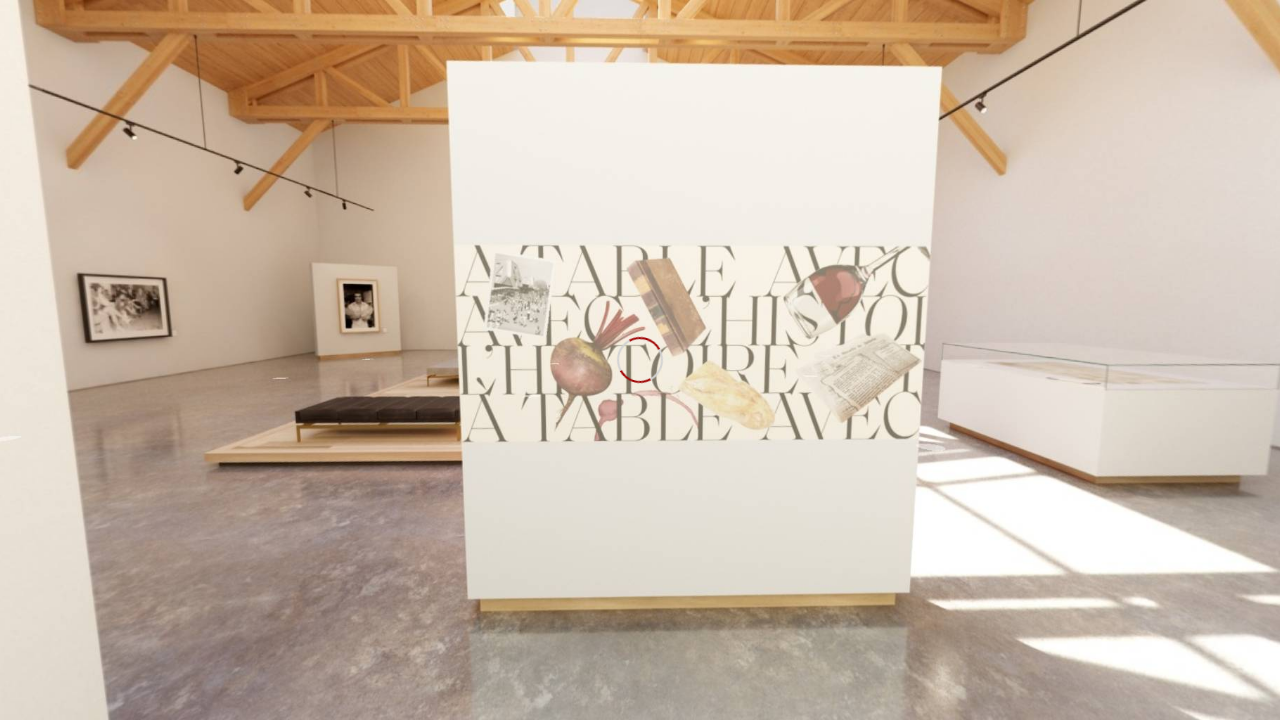

--- FILE ---
content_type: text/html; charset=utf-8
request_url: https://tour.metareal.com/apps/player?asset=9a416e1c-cb8b-48e0-8b99-d84a123f9b89
body_size: 9140
content:
<!--
    The Metareal Corporation (c) 2015-2023 Metareal Inc. All right reserved
-->

<!DOCTYPE html>

<html>
	<meta property="og:title" content="Explore with Metareal Stage"/><meta property="og:description" content=""/><meta property="og:type" content="website"/><meta property="og:url" content="https://tour.metareal.com/apps/player?asset=9a416e1c-cb8b-48e0-8b99-d84a123f9b89"/><meta property="og:site_name" content="Metareal"/><meta property="og:image" content="https://tour.metareal.com/view/asset/9a416e1c-cb8b-48e0-8b99-d84a123f9b89/res/loading-screen.jpeg"/><meta property="og:image:secure_url" content="https://tour.metareal.com/view/asset/9a416e1c-cb8b-48e0-8b99-d84a123f9b89/res/loading-screen.jpeg"/><meta property="og:image:type" content="image/jpeg"/><meta property="og:image:width" content="1200"/><meta property="og:image:height" content="630"/><meta name="twitter:card" content="photo"/><meta name="twitter:site" content="@metareal"/><meta name="twitter:title" content="Explore with Metareal Stage"/><meta name="twitter:description" content=""><meta name="twitter:image" content="https://tour.metareal.com/view/asset/9a416e1c-cb8b-48e0-8b99-d84a123f9b89/res/loading-screen.jpeg"/><meta name="twitter:image:width" content="1200"/><meta name="twitter:image:height" content="630"/><meta name="twitter:url" content="https://tour.metareal.com/apps/player?asset=9a416e1c-cb8b-48e0-8b99-d84a123f9b89"/>

<!--
.##.....##.####.########..########..##.......########.##......##....###....########..########
.###...###..##..##.....##.##.....##.##.......##.......##..##..##...##.##...##.....##.##......
.####.####..##..##.....##.##.....##.##.......##.......##..##..##..##...##..##.....##.##......
.##.###.##..##..##.....##.##.....##.##.......######...##..##..##.##.....##.########..######..
.##.....##..##..##.....##.##.....##.##.......##.......##..##..##.#########.##...##...##......
.##.....##..##..##.....##.##.....##.##.......##.......##..##..##.##.....##.##....##..##......
.##.....##.####.########..########..########.########..###..###..##.....##.##.....##.########
-->

		<script>window.module = window.module || {};</script>
		<link href='https://fonts.googleapis.com/css?family=Lato:300,700' rel='stylesheet' type='text/css'>
		<link rel="stylesheet" type="text/css" href="/apps/player/style.css">
	</head>

	<body>

		<script src="/apps/lib/node_modules/jquery/dist/jquery.min.js"></script>
		<script src="/apps/lib/node_modules/three/build/three.min.js?version=0.135.0"></script>
		<script src="/apps/lib/node_modules/three/examples/js/deprecated/Geometry.js"></script>
		<script src="/apps/lib/node_modules/async/dist/async.min.js"></script>
		<script src="/apps/lib/node_modules/uuidjs/dist/uuid.core.js"></script>
		<script src="/apps/lib/node_modules/webxr-polyfill/build/webxr-polyfill.min.js"></script>
		<script src="/apps/lib/external/DeviceOrientationControls.js"></script>
		<script src="/apps/lib/node_modules/stats-js/build/stats.min.js"></script>
		<script src="/apps/lib/node_modules/svg.js/dist/svg.min.js"></script>
		<script src="/apps/lib/node_modules/html2canvas/dist/html2canvas.min.js"></script>
		<script src="/apps/lib/v1.14/analytics.js"></script>
		<script src="/apps/lib/v1.14/metareal.js"></script>
        <script src="/apps/lib/v1.14/metarealThree.js"></script>
		<script src="/apps/lib/v1.14/devices.js"></script>
        <script src="/apps/lib/v1.14/stagedroid.js"></script>
        <script src="/apps/lib/v1.14/loaders.js"></script>
		<script src="/apps/lib/v1.14/manipulators.js"></script>
		<script src="/apps/lib/v1.14/picker.js"></script>
		<script src="/apps/lib/v1.14/widgets.js"></script>
		<script src="/apps/lib/v1.14/geometry.js"></script>
		<script src="/apps/lib/v1.14/HDRTextureLoader.js"></script>
		<script src="/apps/lib/v1.14/Encodings.js"></script>
		<script src="/apps/lib/v1.14/RGBELoader.js"></script>
		<script src="/apps/lib/v1.14/triangulate.js"></script>
		<script src="/apps/lib/v1.14/floorplandrawing.js"></script>
		<script src="/apps/lib/v1.14/updatableTexture.js"></script>
		<script src="/apps/lib/v1.14/fastUpdatableTexture.js"></script>
		<script src="/apps/player/v1.14/app.js"></script>
		<script src="/apps/player/patch.js"></script>
		<script src="/apps/player/v1.14/notes.js"></script>
		<script src="/apps/player/sdk.js"></script>

<!--
.##.....##....###....####.##....##....########..####.##.....##
.###...###...##.##....##..###...##....##.....##..##..##.....##
.####.####..##...##...##..####..##....##.....##..##..##.....##
.##.###.##.##.....##..##..##.##.##....##.....##..##..##.....##
.##.....##.#########..##..##..####....##.....##..##...##...##.
.##.....##.##.....##..##..##...###....##.....##..##....##.##..
.##.....##.##.....##.####.##....##....########..####....###...
-->
		<meta name="viewport" content="width=device-width, height=device-height, initial-scale=1, viewport-fit=cover">
		<div id="app-main" tabindex="0" class="mr-fullpage player">
		</div>
		<div id="loading-screen" class="mr-fullpage player"></div>
		<div id="player-title">
			<div id="player-title-top">
				<p id="player-title-info"></p>
			</div>
			<div id="player-title-bottom">
				<p id="player-title-location"></p>
			</div>
			<div id="player-title-right">
				<div id="player-title-logo">
					<img id="player-title-logo-img" class="mr-player-logo"></img>
				</div>
			</div>
		</div>
		<div id="player-showcase-play">
			<div id="player-play"></div>
		</div>
		<div id="tour-access-token">
			<p id="enter-access-token">Please enter the password</p>
			<button id="close-tour-access-token-confirm">
				<img class="mr-close"></img>
			</button>
			<div class="access-token-container">
				<input type="text" id="access-token-input"/>
			</div>
			<div class="access-token-bottom">
				<table class="access-token-bottom-table">
					<tr>
						<td><button id="confirm-access-token" class="access-token-button">Confirm</button></td>
						<td><button id="cancel-access-token" class="access-token-button">Cancel</button></td>
					</tr>
				</table>
			</div>
		</div>
		<div class="show-hand-mouse-interactive-vr-overlay">
			<div class="show-hand-mouse-interactive-vr">
				<div class="interactive-vr-title">This is an interactive virtual tour...</div>
				<div class="interactive-vr-icon-section">
					<div class="interactive-click-tap-drag" id="interactive-click-tap"></div>
					<div class="interactive-click-tap-drag" id="interactive-drag"></div>
				</div>
				<div class="interactive-vr-section-subtitle">
					<div class="interactive-click-tap-drag-subtitle" id="interactive-click-tap-subtitle">Click or tap to explore</div>
					<div class="interactive-click-tap-drag-subtitle" id="interactive-drag-subtitle">Drag to look around</div>
				</div>
				<div class="interactive-vr-bottom">
					<button id="close-interactive-vr">OK</button>
				</div>
			</div>
		</div>
		<div id="notes-manager" class="notes-modal">
			<div id="notes-manager-header">
				<h2 id="notes-manager-title">Notes Manager</h2>
			</div>
			<button id="close-note-session" class="close-note-modal">
				<img class="mr-minimize"></img>
			</button>
			<div id="notes-manager-buttons">
				<button id="delete-note-session" class="notes-manager-header-element notes-manager-button">Delete all</button>
				<button id="create-note-comment" class="notes-manager-button"></button>
				<button id="create-note-measure" class="notes-manager-button"></button>
			</div>
			<div id="notes-manager-content">
				<table id="table-note-comment"></table>
			</div>
			<div class="notes-manager-instructions">
				<p id="instruction-notes-measure" class="instruction-notes">
					Click on the tour, and then drag that anchor point to place a measurement.
				</p>
				<p id="instruction-notes-comment" class="instruction-notes">
					Click on the tour to place a comment.
				</p>
			</div>
			<div id="notes-manager-share-note-session" class="notes-manager-bottom-vertical-line">
				<table class="notes-manager-bottom-table">
					<tr>
						<td><button id="share-note-session" class="notes-manager-bottom-element notes-manager-button">Share for viewing</button></td>
						<td><button id="share-note-session-edit" class="notes-manager-bottom-element notes-manager-button">Share for editing</button></td>
					</tr>
				</table>
			</div>
		</div>
		<div id="confirm-delete-note-session" class="notes-modal">
			<p>Do you confirm to delete this note session?</p>
			<button id="close-confirm" class="close-note-modal">
				<img class="mr-close"></img>
			</button>
			<div class="notes-manager-bottom">
				<table class="notes-manager-bottom-table">
					<tr>
						<td><button id="confirm-delete" class="notes-manager-bottom-element notes-manager-button">Confirm</button></td>
						<td><button id="cancel-delete" class="notes-manager-bottom-element notes-manager-button">Cancel</button></td>
					</tr>
				</table>
			</div>
		</div>
		<div class="tooltip" id="player-create-notesession">
			<button id="btn-create-notesession"></button>
			<span class="tooltiptext">Create note session</span>
		</div>
		
		<div id="errors-display"></div>
		<div id="mainpage-spinner"></div>
	</body>
</html>

--- FILE ---
content_type: application/javascript; charset=UTF-8
request_url: https://tour.metareal.com/apps/lib/v1.14/picker.js
body_size: 3134
content:
/* !
The Metareal Corporation (c) 2015-2025 Metareal Inc. All right reserved
*/

// =============================================================================
// Raster Picking
// =============================================================================
Metareal.Picker = function( context, targetElement ) {
	this.width = 0;
	this.height = 0;
	this.targetElement = targetElement;

	function getclientX( event ) {
		return event.clientX - $( targetElement ).offset().left + $( window ).scrollLeft();
	}

	function getclientY( event ) {
		return event.clientY - $( targetElement ).offset().top + $( window ).scrollTop();
	}

	this.updateSize = function() {
		var width = this.targetElement.clientWidth;
		var height = this.targetElement.clientHeight;

		if ( this.width !== width && this.height !== height ) {
			this.renderTarget = new THREE.WebGLRenderTarget( width, height );
			this.renderTarget.texture.minFilter = THREE.LinearFilter;
			this.renderTarget.texture.generateMipmap = false;
			this.width = width;
			this.height = height;
		}
	};

	this.preRender = function( context ) {
		context.picking = true;

		Metareal.pickrenderer.setViewport( 0, 0, this.width, this.height );

		Metareal.pickrenderer.setClearColor( 0x0000000 );
		Metareal.pickrenderer.clear();
	};

	this.render = function( camera, scene ) {
		Metareal.pickrenderer.setRenderTarget( this.renderTarget );
		Metareal.pickrenderer.render( scene, camera );
		Metareal.pickrenderer.setRenderTarget( null );
	};

	this.postRender = function( context ) {
		context.picking = false;
	};

	this.pick = function( x, y ) {
		var pixelBuffer = new Uint8Array( 4 );

		y = this.height - y;
		Metareal.pickrenderer.readRenderTargetPixels(
			this.renderTarget, x, y, 1, 1, pixelBuffer 
		);
		var id = pixelBuffer[ 0 ] << 16 | pixelBuffer[ 1 ] << 8 | pixelBuffer[ 2 ] ;
		return id;
	};

	this.pickWithEvent = function( event ) {
		var pixelBuffer = new Uint8Array( 4 );

		var x = getclientX( event );
		var y = getclientY( event );

		y = this.height - y;
		Metareal.pickrenderer.readRenderTargetPixels(
			this.renderTarget, x, y, 1, 1, pixelBuffer 
		);
		var id = pixelBuffer[ 0 ] << 16 | pixelBuffer[ 1 ] << 8 | pixelBuffer[ 2 ] ;
		return id;
	};

	this.debug = function( x, y ) {

		// fix so it works wiht the overlay canvas
		var pixelBuffer = new Uint8Array( this.width * this.height * 4 );

		var context = Metareal.overlayCanvas.getContext( "2d" );
		context.clearRect( 0, 0, this.width, this.height );

		var width = this.width;
		var height = this.height;

		var cursorPos = 4 * ( x + y * width );

		var image = context.createImageData( width, height );

		Metareal.pickrenderer.readRenderTargetPixels(
			this.renderTarget, 0, 0, this.width, this.height, pixelBuffer 
		);

		var size = image.data.length;

		for ( var loop = 0; loop < size; loop++ ) {
			image.data[ loop ] = pixelBuffer[ loop ];
		}

		image.data[ cursorPos + 0 ] = 255;
		image.data[ cursorPos + 1 ] = 255;
		image.data[ cursorPos + 2 ] = 255;
		image.data[ cursorPos + 3 ] = 255;

		context.putImageData( image, context.canvas.width - width, 0 );
	};

	this.updateSize();
};


--- FILE ---
content_type: application/javascript; charset=UTF-8
request_url: https://tour.metareal.com/apps/lib/v1.14/manipulators.js
body_size: 57644
content:
/* !
The Metareal Corporation (c) 2015-2025 Metareal Inc. All right reserved
*/

// =============================================================================
// Manipulators
// =============================================================================

Metareal.ManipulatorHub = function( targetElement ) {

	this.targetElement = $( targetElement );
	this.manipulators = [ ];
	this.currentManipulator = null;
	this.clientX = this.clientY = 0;
	this.scaling = false;
	this.captureXRControllers = false;
	this.mute = false;

	this.emulatedHKey = false;

	let manipulatorHub = this;

	setInterval( () => {

		// Gamepad
		manipulatorHub.gamepads = navigator.getGamepads();

		// mouse up/down emulation
		for ( let gamepad of manipulatorHub.gamepads ) {

			if ( gamepad ) {

				if ( gamepad.id.includes( "Gear VR" ) ) {
					gamepad.buttons.forEach( function( gamepadButton, buttonIndex ) {
						if ( gamepadButton.pressed || gamepadButton.touched ) {

							// Handle tap
							let event = {
								clientX: manipulatorHub.targetElement.innerWidth() / 2,
								clientY: manipulatorHub.targetElement.innerHeight() / 2,
								stopPropagation: () => {},
								preventDefault: () => {},
								data: manipulatorHub
							};
							manipulatorHub.mousedown( event );
							manipulatorHub.mouseup( event );
						}
					} );
				} else {
					let buttonState;

					if ( manipulatorHub.emulatedMouseButton === undefined ) {
						manipulatorHub.emulatedMouseButton = false;
					}

					// Only trigger on the index finger on the trigger button (button 1) for Oculus Quest (Oculus Touch)
					// Other controllers will trigger the touchpad (button 0) or the trigger button (button 1)
					if ( gamepad.id.includes( "Oculus Touch" ) ) {
						buttonState = gamepad.buttons[ 1 ]?.pressed;

						// fix bizarre flip flop bug
						if ( !buttonState && manipulatorHub.previousButtonState ) {
							manipulatorHub.previousButtonState = buttonState;
							buttonState = true;
						} else {
							manipulatorHub.previousButtonState = buttonState;
						}

					} else {
						buttonState = gamepad.buttons[ 0 ]?.pressed || gamepad.buttons[ 1 ]?.pressed;
					}

					if ( manipulatorHub.emulatedMouseButton !== buttonState ) {
						manipulatorHub.emulatedMouseButton = buttonState;

						let event = {
							clientX: manipulatorHub.targetElement.innerWidth() / 2,
							clientY: manipulatorHub.targetElement.innerHeight() / 2,
							stopPropagation: () => {},
							preventDefault: () => {},
							data: manipulatorHub
						};

						if ( manipulatorHub.emulatedMouseButton ) {
							manipulatorHub.mousedown( event );
						} else {
							manipulatorHub.mouseup( event );
						}
					}
				}
			}
		}

		// WebXR gamepads

		if ( Metareal.webxrLeftHand ) {
			Metareal.webxrLeftHand.visible = false;
			if ( !Metareal.webxrLeftHand.previousOrientation ) {
				Metareal.webxrLeftHand.previousOrientation = new THREE.Quaternion();
				Metareal.webxrLeftHand.hideCount = 0;
			}
		}
		if ( Metareal.webxrRightHand ) {
			Metareal.webxrRightHand.visible = false;
			if ( !Metareal.webxrRightHand.previousOrientation ) {
				Metareal.webxrRightHand.previousOrientation = new THREE.Quaternion();
				Metareal.webxrRightHand.hideCount = 0;
			}
		}
		if ( Metareal.webxrSession ) {

			let triggerState = false;
			let backToNoVRState = false;
			let hudState = false;
			let arrowKeys = {
				up: false,
				down: false,
				left: false,
				right: false,
				keyCode: -1,
				keyDown: false
			};

			let sources = Metareal.webxrSession.inputSources;

			let leftIndex = -1;
			let rightIndex = -1;
			let epsilon = 0.9999999999;

			for ( let i = 0; i < sources.length; ++i ) {
				if ( sources[ i ].handedness === "left" ) {
					leftIndex = i;
				} else if ( sources[ i ].handedness === "right" ) {
					rightIndex = i;
				} else if ( sources[ i ].handedness === "none" ) {
					leftIndex = i;
				}
			}

			if ( sources.length >= 1 ) {
				if ( Metareal.webxrRightHand && rightIndex >= 0 &&
					Metareal.webxrInputSourcePoses[ rightIndex ] ) {

					Metareal.webxrRightHand.pose = Metareal.webxrInputSourcePoses[ rightIndex ];
					Metareal.webxrRightHand.position.set( Metareal.webxrRightHand.pose.transform.position.x, Metareal.webxrRightHand.pose.transform.position.y, Metareal.webxrRightHand.pose.transform.position.z );

					Metareal.webxrRightHand.quaternion.set( Metareal.webxrRightHand.pose.transform.orientation.x, Metareal.webxrRightHand.pose.transform.orientation.y, Metareal.webxrRightHand.pose.transform.orientation.z, Metareal.webxrRightHand.pose.transform.orientation.w );


					let delta = Metareal.webxrRightHand.quaternion.dot( Metareal.webxrRightHand.previousOrientation );

					if ( delta < epsilon && delta > 0.9 ) {
						Metareal.webxrRightHand.hideCount = 0;
					} else {
						Metareal.webxrRightHand.hideCount++;
					}

					if ( Metareal.webxrRightHand.hideCount < 5 ) {
						Metareal.webxrRightHand.visible = true;
					}

					Metareal.webxrRightHand.previousOrientation =
						Metareal.webxrRightHand.quaternion.clone();
				}
			}

			if ( sources.length >= 2 ) {
				if ( Metareal.webxrLeftHand && leftIndex >= 0 &&
					Metareal.webxrInputSourcePoses[ leftIndex ] ) {
					Metareal.webxrLeftHand.position.set( -0.1, 1, 0 );

					Metareal.webxrLeftHand.pose = Metareal.webxrInputSourcePoses[ leftIndex ];
					Metareal.webxrLeftHand.position.set( Metareal.webxrLeftHand.pose.transform.position.x, Metareal.webxrLeftHand.pose.transform.position.y, Metareal.webxrLeftHand.pose.transform.position.z );

					Metareal.webxrLeftHand.quaternion.set( Metareal.webxrLeftHand.pose.transform.orientation.x, Metareal.webxrLeftHand.pose.transform.orientation.y, Metareal.webxrLeftHand.pose.transform.orientation.z, Metareal.webxrLeftHand.pose.transform.orientation.w );

					let delta = Metareal.webxrLeftHand.quaternion.dot( Metareal.webxrLeftHand.previousOrientation );

					if ( delta < epsilon && delta > 0.9 ) {
						Metareal.webxrLeftHand.hideCount = 0;
					} else {
						Metareal.webxrLeftHand.hideCount++;
					}

					if ( Metareal.webxrLeftHand.hideCount < 5 ) {
						Metareal.webxrLeftHand.visible = true;
					}

					Metareal.webxrLeftHand.previousOrientation =
						Metareal.webxrLeftHand.quaternion.clone();
				}
			}

			for ( let source of sources ) {

				let gamepad = source.gamepad;

				if ( gamepad ) {

					// special case for oculus go, which only have 3 buttons
					if ( source.profiles[ 0 ] === "oculus-go" ) {

						// triggered button (0) on index finger or primary touchpad (2)
						// back button (1)
						triggerState |= gamepad.buttons[ 0 ]?.pressed;
						hudState |= gamepad.buttons[ 2 ]?.pressed;
						backToNoVRState |= gamepad.buttons[ 1 ];
					} else {

						// oculus quest
						triggerState |= gamepad.buttons[ 0 ]?.pressed;
						backToNoVRState |= gamepad.buttons[ 4 ]?.pressed;
						hudState |= gamepad.buttons[ 5 ]?.pressed;
					}

					if ( gamepad.axes[ 2 ] > 0.75 ) {
						arrowKeys.right = true;
						arrowKeys.keyDown = true;
						arrowKeys.keyCode = 39;
					} else if ( gamepad.axes[ 2 ] < -0.75 ) {
						arrowKeys.left = true;
						arrowKeys.keyDown = true;
						arrowKeys.keyCode = 37;
					}

					if ( gamepad.axes[ 3 ] > 0.75 ) {
						arrowKeys.down = true;
						arrowKeys.keyDown = true;
						arrowKeys.keyCode = 40;
					} else if ( gamepad.axes[ 3 ] < -0.75 ) {
						arrowKeys.up = true;
						arrowKeys.keyDown = true;
						arrowKeys.keyCode = 38;
					}

					for ( let index in gamepad.buttons ) {
						if ( gamepad.buttons[ index ]?.pressed ) {
							console.log( index );
						}
					}
				}
			}

			if ( Metareal.webxrSession.touchstart ) {
				triggerState = true;
				manipulatorHub.emulatedMouseButton = false;
				Metareal.webxrSession.touchstart = false;
			}

			if ( triggerState ) {
				if ( manipulatorHub.emulatedMouseButton === undefined ) {
					manipulatorHub.emulatedMouseButton = true;
				}
			}

			if ( arrowKeys.keyDown ) {
				if ( manipulatorHub.emulatedArrowKeys === undefined ) {
					manipulatorHub.emulatedArrowKeys = true;
				}
			}

			if ( backToNoVRState ) {
				Metareal.stopVR( appContext );
			}

			if ( manipulatorHub.emulatedArrowKeys !== undefined &&
				manipulatorHub.emulatedArrowKeys !== arrowKeys.keyDown ) {
				manipulatorHub.emulatedArrowKeys = arrowKeys.keyDown;

				let event = {
					stopPropagation: () => {},
					preventDefault: () => {},
					data: manipulatorHub
				};

				if ( manipulatorHub.emulatedArrowKeys ) {
					manipulatorHub.emulatedArrowKeysKeyCode = arrowKeys.keyCode;
					event.keyCode = manipulatorHub.emulatedArrowKeysKeyCode;
					event.emulatedFromVR = true;
					manipulatorHub.keydown( event );

				} else {
					event.keyCode = manipulatorHub.emulatedArrowKeysKeyCode;
					event.emulatedFromVR = true;
					manipulatorHub.keyup( event );
				}
			}

			if ( manipulatorHub.emulatedMouseButton !== undefined &&
				manipulatorHub.emulatedMouseButton !== triggerState ) {
				manipulatorHub.emulatedMouseButton = triggerState;

				let event = {
					clientX: manipulatorHub.targetElement.innerWidth() / 2,
					clientY: manipulatorHub.targetElement.innerHeight() / 2,
					stopPropagation: () => {},
					preventDefault: () => {},
					data: manipulatorHub
				};

				if ( manipulatorHub.emulatedMouseButton ) {
					manipulatorHub.mousedown( event );
				} else {
					manipulatorHub.mouseup( event );
				}
			}

			if ( manipulatorHub.emulatedHKey !== undefined &&
				manipulatorHub.emulatedHKey !== hudState ) {
				manipulatorHub.emulatedHKey = hudState;

				let event = {
					stopPropagation: () => {},
					preventDefault: () => {},
					data: manipulatorHub,
					keyCode: 72
				};

				if ( manipulatorHub.emulatedHKey ) {
					manipulatorHub.keydown( event );
				} else {
					manipulatorHub.keyup( event );
				}
			}
		}

	}, 1000 / 60 );

	this.updateWindow = function() {
		Metareal.requestRender();
	};

	this.pinchstart = function( event ) {
		if ( manipulatorHub.mute ) {
			return;
		}
		$( targetElement ).focus( );
		event.stopPropagation( );
		event.preventDefault( );

		for ( let loop in event.data.manipulators ) {
			if ( event.data.manipulators[ loop ].qualify( event.originalEvent.touches[ 0 ] ) ) {
				event.data.currentManipulator = event.data.manipulators[ loop ];
				break;
			}
		}

		if ( event.data.currentManipulator !== null &&
			event.data.currentManipulator.pinchstart !== undefined ) {
			event.data.currentManipulator.pinchstart( event );
			event.data.updateWindow();
		}
		if ( event.data.currentManipulator !== null &&
			event.data.currentManipulator.registerCameraManipulator !== undefined &&
			event.data.currentManipulator.registerCameraManipulator.pinchstart !== undefined ) {
			event.data.currentManipulator.registerCameraManipulator.pinchstart( event );
			event.data.updateWindow();
		}
	};

	this.pinchmove = function( event ) {
		if ( manipulatorHub.mute ) {
			return;
		}
		event.stopPropagation( );
		event.preventDefault( );

		for ( let loop in event.data.manipulators ) {
			if ( event.data.manipulators[ loop ].continuousmousemove !== undefined ) {
				event.data.manipulators[ loop ].continuousmousemove( event.originalEvent.touches[ 0 ] );
			}
		}

		if ( event.data.currentManipulator !== null &&
			event.data.currentManipulator.pinchmove !== undefined ) {
			event.data.currentManipulator.pinchmove( event );
			event.data.updateWindow();
		}
		if ( event.data.currentManipulator !== null &&
			event.data.currentManipulator.registerCameraManipulator !== undefined &&
			event.data.currentManipulator.registerCameraManipulator.pinchmove !== undefined ) {
			event.data.currentManipulator.registerCameraManipulator.pinchmove( event );
			event.data.updateWindow();
		}

		event.data.clientX = event.clientX;
		event.data.clientY = event.clientY;
		event.data.offsetX = event.offsetX;
		event.data.offsetY = event.offsetY;
	};

	this.pinchend = function( event ) {
		if ( manipulatorHub.mute ) {
			return;
		}
		event.stopPropagation( );
		event.preventDefault( );

		if ( event.data.currentManipulator !== null &&
			event.data.currentManipulator.pinchend !== undefined ) {
			event.data.currentManipulator.pinchend( event );
			event.data.updateWindow();
		}
		if ( event.data.currentManipulator !== null &&
			event.data.currentManipulator.registerCameraManipulator !== undefined &&
			event.data.currentManipulator.registerCameraManipulator.pinchend !== undefined ) {
			event.data.currentManipulator.registerCameraManipulator.pinchend( event );
			event.data.updateWindow();
		}
		let retainManipulation = false;
		if ( event.data.currentManipulator !== null ) {
			retainManipulation = event.data.currentManipulator.retainManipulation;
		}

		if ( !retainManipulation ) {
			for ( var loop in event.data.manipulators ) {
				event.data.manipulators[ loop ].endInteraction( event.originalEvent.changedTouches[ 0 ] );
			}
			event.data.currentManipulator = null;
		}
	};

	this.touchstart = function( event ) {
		if ( manipulatorHub.mute ) {
			return;
		}
		$( targetElement ).focus( );
		event.stopPropagation( );
		event.preventDefault( );

		for ( let loop in event.data.manipulators ) {
			if ( event.data.manipulators[ loop ].qualify( event.originalEvent.touches[ 0 ] ) ) {
				event.data.currentManipulator = event.data.manipulators[ loop ];
				break;
			}
		}

		this.lastTouch = null;

		if ( event.touches.length === 1 ) {
			this.lastTouch = {
				clientX: event.touches[ 0 ].clientX,
				clientY: event.touches[ 0 ].clientY
			};
		}

		if ( event.data.currentManipulator !== null &&
			event.data.currentManipulator.touchstart !== undefined ) {
			event.data.currentManipulator.scaling = true;
			event.data.currentManipulator.touchstart( event );
			event.data.updateWindow();
		} else if ( event.data.currentManipulator !== null &&
			event.data.currentManipulator.mousedown !== undefined ) {
			event.data.currentManipulator.scaling = true;
			event.data.currentManipulator.mousedown( event.originalEvent.touches[ 0 ] );
			event.data.updateWindow();
		}

		if ( event.data.currentManipulator !== null &&
			event.data.currentManipulator.pinchstart !== undefined &&
			event.originalEvent.touches.length === 2 ) {
			event.data.currentManipulator.scaling = true;
			event.data.currentManipulator.pinchstart( event );
		}
		if ( event.data.currentManipulator !== null &&
			event.data.currentManipulator.registerCameraManipulator !== undefined &&
			event.data.currentManipulator.registerCameraManipulator.pinchstart !== undefined &&
			event.originalEvent.touches.length === 2 ) {
			event.data.currentManipulator.registerCameraManipulator.scaling = true;
			event.data.currentManipulator.registerCameraManipulator.pinchstart( event );
		}
	};

	this.touchmove = function( event ) {
		if ( manipulatorHub.mute ) {
			return;
		}
		event.stopPropagation( );
		event.preventDefault( );


		if ( event.touches.length === 1 && this.lastTouch ) {

			// Relative to the screen width
			let dX = Math.abs( ( event.touches[ 0 ].clientX - this.lastTouch.clientX ) / window.innerWidth );
			let dY = Math.abs( ( event.touches[ 0 ].clientY - this.lastTouch.clientY ) / window.innerHeight );

			// If moving is small ignore the touchMove event
			if ( dX < 0.01 && dY < 0.01 ) { // moves smaller than 1% of the touch screen are discarded
				return;
			}
		}


		for ( let loop in event.data.manipulators ) {
			if ( event.data.manipulators[ loop ].continuousmousemove !== undefined ) {
				event.data.manipulators[ loop ].continuousmousemove( event.originalEvent.touches[ 0 ] );
			}
		}

		if ( event.data.currentManipulator !== null &&
			event.data.currentManipulator.touchmove !== undefined &&
			event.data.currentManipulator.scaling ) {
			event.data.currentManipulator.touchmove( event );
			event.data.updateWindow();
		} else if ( event.data.currentManipulator !== null &&
			event.data.currentManipulator.mousemove !== undefined &&
			event.data.currentManipulator.scaling ) {
			event.data.currentManipulator.mousemove( event.originalEvent.touches[ 0 ] );
			event.data.updateWindow();
		}

		if ( event.data.currentManipulator !== null &&
			event.data.currentManipulator.pinchmove !== undefined &&
			event.originalEvent.touches.length === 2 &&
			event.data.currentManipulator.scaling ) {
			event.data.currentManipulator.pinchmove( event );
		}

		if ( event.data.currentManipulator !== null &&
			event.data.currentManipulator.registerCameraManipulator !== undefined &&
			event.data.currentManipulator.registerCameraManipulator.pinchmove !== undefined &&
			event.originalEvent.touches.length === 2 &&
			event.data.currentManipulator.registerCameraManipulator.scaling ) {
			event.data.currentManipulator.registerCameraManipulator.pinchmove( event );
		}

		event.data.clientX = event.clientX;
		event.data.clientY = event.clientY;
		event.data.offsetX = event.offsetX;
		event.data.offsetY = event.offsetY;
	};

	this.touchend = function( event ) {
		if ( manipulatorHub.mute ) {
			return;
		}
		event.stopPropagation( );
		event.preventDefault( );

		if ( event.data.currentManipulator !== null &&
			event.data.currentManipulator.touchend !== undefined &&
			event.data.currentManipulator.scaling ) {
			event.data.currentManipulator.scaling = false;
			event.data.currentManipulator.touchend( event );
			event.data.updateWindow();
		} else if ( event.data.currentManipulator !== null &&
			event.data.currentManipulator.mouseup !== undefined &&
			event.data.currentManipulator.scaling ) {
			event.data.currentManipulator.scaling = false;
			event.data.currentManipulator.mouseup( event.originalEvent.changedTouches[ 0 ] );
			event.data.updateWindow();
		}
		if ( event.data.currentManipulator !== null &&
			event.data.currentManipulator.pinchend !== undefined &&
			event.originalEvent.touches.length === 2 &&
			event.data.currentManipulator.scaling ) {
			event.data.currentManipulator.scaling = false;
			event.data.currentManipulator.pinchend( event );
		}
		if ( event.data.currentManipulator !== null &&
			event.data.currentManipulator.registerCameraManipulator !== undefined &&
			event.data.currentManipulator.registerCameraManipulator.pinchend !== undefined &&
			event.originalEvent.touches.length === 2 &&
			event.data.currentManipulator.registerCameraManipulator.scaling ) {
			event.data.currentManipulator.registerCameraManipulator.scaling = false;
			event.data.currentManipulator.registerCameraManipulator.pinchend( event );
		}

		let retainManipulation = false;
		if ( event.data.currentManipulator !== null ) {
			retainManipulation = event.data.currentManipulator.retainManipulation;
		}

		if ( !retainManipulation ) {
			for ( var loop in event.data.manipulators ) {
				event.data.manipulators[ loop ].endInteraction( event.originalEvent.changedTouches[ 0 ] );
			}
			event.data.currentManipulator = null;
		}
	};

	this.mousedown = function( event ) {
		if ( manipulatorHub.mute ) {
			return;
		}
		$( targetElement ).focus( );
		event.stopPropagation( );
		event.preventDefault( );

		for ( var loop in event.data.manipulators ) {
			if ( event.data.manipulators[ loop ].qualify( event ) ) {
				event.data.currentManipulator = event.data.manipulators[ loop ];
				break;
			}
		}
		if ( event.data.currentManipulator !== null &&
			event.data.currentManipulator.mousedown !== undefined ) {
			event.data.currentManipulator.mousedown( event );
			event.data.updateWindow();
		}
	};

	this.mouseup = function( event ) {
		if ( manipulatorHub.mute ) {
			return;
		}

		event.stopPropagation( );
		event.preventDefault( );
		if ( event.data.currentManipulator !== null &&
			event.data.currentManipulator.mouseup !== undefined ) {
			event.data.currentManipulator.mouseup( event );
			event.data.updateWindow();
		}
		var retainManipulation = false;
		if ( event.data.currentManipulator !== null ) {
			retainManipulation = event.data.currentManipulator.retainManipulation;
		}

		if ( !retainManipulation ) {
			for ( var loop in event.data.manipulators ) {
				event.data.manipulators[ loop ].endInteraction( event );
			}
			event.data.currentManipulator = null;
		}
	};

	this.mouseleave = function( event ) {
		if ( manipulatorHub.mute ) {
			return;
		}
		event.stopPropagation( );
		event.preventDefault( );

		// if both of those values are null its because its a false mouse leave (chrome bug)
		// if ( event.relatedTarget || event.toElement ) {

		if ( event.data.currentManipulator !== null &&
			event.data.currentManipulator.mouseleave !== undefined ) {
			event.data.currentManipulator.mouseleave( event );
			event.data.updateWindow();
			for ( let loop in event.data.manipulators ) {
				event.data.manipulators[ loop ].endInteraction( event );
			}
		}

		event.data.currentManipulator = null;
	};

	this.mousemove = function( event ) {
		if ( manipulatorHub.mute ) {
			return;
		}
		event.stopPropagation( );
		event.preventDefault( );

		for ( var loop in event.data.manipulators ) {
			if ( event.data.manipulators[ loop ].continuousmousemove !== undefined ) {
				event.data.manipulators[ loop ].continuousmousemove( event );
			}
		}

		if ( event.data.currentManipulator !== null &&
			event.data.currentManipulator.mousemove !== undefined ) {
			event.data.currentManipulator.mousemove( event );
			event.data.updateWindow();
		}

		event.data.clientX = event.clientX;
		event.data.clientY = event.clientY;
		event.data.offsetX = event.offsetX;
		event.data.offsetY = event.offsetY;
	};

	this.mousewheel = function( event ) {
		if ( manipulatorHub.mute ) {
			return;
		}
		event.stopPropagation( );
		event.preventDefault( );

		var currentManipulator;
		for ( var loop in event.data.manipulators ) {

			if ( event.data.manipulators[ loop ].qualifyForMouseWheel( event ) ) {
				currentManipulator = event.data.manipulators[ loop ];
				break;
			}
		}
		if ( currentManipulator && currentManipulator.mousewheel !== undefined ) {

			event.compensatedMouseWheelDelta = event.originalEvent.deltaY;

			if ( window.navigator.userAgent.indexOf( "Firefox" ) !== -1 ) {
				event.compensatedMouseWheelDelta *= event.originalEvent.deltaMode === 1 ? 100 : 1;
			}

			currentManipulator.mousewheel( event );
			event.data.updateWindow();
		}

	};

	this.dblclick = function( event ) {
		if ( manipulatorHub.mute ) {
			return;
		}
		event.stopPropagation( );
		event.preventDefault( );
		for ( var loop in event.data.manipulators ) {
			if ( event.data.manipulators[ loop ].qualify( event ) ) {
				event.data.currentManipulator = event.data.manipulators[ loop ];
				break;
			}
		}
		if ( event.data.currentManipulator !== null &&
			event.data.currentManipulator.dblclick !== undefined ) {
			event.data.currentManipulator.dblclick( event );
			event.data.updateWindow();
		}

		return false;
	};

	this.keydown = function( event ) {
		if ( manipulatorHub.mute ) {
			return;
		}
		event.stopPropagation( );
		event.preventDefault( );

		for ( var loop in event.data.manipulators ) {
			if ( event.data.manipulators[ loop ].qualify( event ) ) {
				event.data.currentManipulator = event.data.manipulators[ loop ];
				break;
			}
		}

		if ( event.data.currentManipulator !== null &&
			event.data.currentManipulator.keydown !== undefined ) {
			event.data.currentManipulator.keydown( event );
			event.data.updateWindow();
		}

		return false;
	};

	this.keyup = function( event ) {
		if ( manipulatorHub.mute ) {
			return;
		}
		event.stopPropagation( );
		event.preventDefault( );

		for ( var loop in event.data.manipulators ) {
			if ( event.data.manipulators[ loop ].qualify( event ) ) {
				event.data.currentManipulator = event.data.manipulators[ loop ];
				break;
			}
		}
		if ( event.data.currentManipulator !== null &&
			event.data.currentManipulator.keyup !== undefined ) {
			event.data.currentManipulator.keyup( event );
			event.data.updateWindow();
		}

		return false;
	};

	this.keypress = function( event ) {
		if ( manipulatorHub.mute ) {
			return;
		}
		event.stopPropagation( );
		event.preventDefault( );

		for ( var loop in event.data.manipulators ) {
			if ( event.data.manipulators[ loop ].qualify( event ) ) {
				event.data.currentManipulator = event.data.manipulators[ loop ];
				break;
			}
		}
		if ( event.data.currentManipulator !== null &&
			event.data.currentManipulator.keypress !== undefined ) {
			event.data.currentManipulator.keypress( event );
			event.data.updateWindow();
		}

		return false;
	};

	this.bind = function() {
		$( targetElement ).bind( "mousedown", this, this.mousedown );
		$( targetElement ).bind( "mouseup", this, this.mouseup );
		$( targetElement ).bind( "mouseleave", this, this.mouseleave );
		$( targetElement ).bind( "mousemove", this, this.mousemove );
		$( targetElement ).bind( "wheel mousewheel", this, this.mousewheel );
		$( targetElement ).bind( "dblclick", this, this.dblclick );
		$( targetElement ).bind( "keydown", this, this.keydown );
		$( targetElement ).bind( "keyup", this, this.keyup );
		$( targetElement ).bind( "keypress", this, this.keypress );
		$( targetElement ).bind( "touchstart", this, this.touchstart );
		$( targetElement ).bind( "touchmove", this, this.touchmove );
		$( targetElement ).bind( "touchend", this, this.touchend );
		$( targetElement ).bind( "pinchstart", this, this.pinchstart );
		$( targetElement ).bind( "pinchmove", this, this.pinchmove );
		$( targetElement ).bind( "pinchend", this, this.pinchend );
	};

	this.unbind = function() {
		$( targetElement ).unbind( "mousedown", this.mousedown );
		$( targetElement ).unbind( "mouseup", this.mouseup );
		$( targetElement ).unbind( "mouseleave", this.mouseleave );
		$( targetElement ).unbind( "mousemove", this.mousemove );
		$( targetElement ).unbind( "wheel mousewheel", this.mousewheel );
		$( targetElement ).unbind( "dblclick", this.dblclick );
		$( targetElement ).unbind( "keydown", this.keydown );
		$( targetElement ).unbind( "keyup", this.keyup );
		$( targetElement ).unbind( "keypress", this.keypress );
		$( targetElement ).unbind( "touchstart", this, this.touchstart );
		$( targetElement ).unbind( "touchmove", this, this.touchmove );
		$( targetElement ).unbind( "touchend", this, this.touchend );
		$( targetElement ).unbind( "pinchstart", this, this.pinchstart );
		$( targetElement ).unbind( "pinchmove", this, this.pinchmove );
		$( targetElement ).unbind( "pinchend", this, this.pinchend );
	};

	this.bind();
};

Metareal.NullManipulator = function( context, targetElement ) {
	this.context = context;
	this.domElement = targetElement;

	this.continuousmousemove = function( event ) {
		if ( manipulatorHub.mute ) {
			return;
		}
		console.log( "continuousmousemove" );
	};

	this.initInteraction = function( ) {
	};

	this.stopInteraction = function( event ) {
	};


	this.qualify = function( event ) {
		return this.mute !== true ;
	};

	this.qualifyForMouseWheel = function( event ) {
		return this.mute !== true ;
	};

	this.mousedown = function( event ) {
		console.log( "mousedown" );
		this.initInteraction( );
	};

	this.mouseup = function( event ) {
		console.log( "mouseup" );
		this.stopInteraction( event );
	};

	this.mouseleave = function( event ) {
		console.log( "mouseleave" );
		this.stopInteraction( event );
	};

	this.mousemove = function( event ) {
		console.log( "mousemove" );
	};

	this.mousewheel = function( event ) {
		console.log( "mousewheel" );
	};

	this.touchstart = function( event ) {
		console.log( "touchstart" );
		this.initInteraction( );
	};

	this.touchmove = function( event ) {
		console.log( "touchmove" );
	};

	this.touchend = function( event ) {
		console.log( "touchend" );
		this.stopInteraction( event );
	};

	this.pinchstart = function( event ) {
		console.log( "pinchstart" );
	};

	this.pinchmove = function( event ) {
		console.log( "pinchmove" );
	};

	this.pinchend = function( event ) {
		console.log( "pinchend" );
	};

	this.keydown = function( event ) {
		console.log( "keydown" );
	};

	this.keyup = function( event ) {
		console.log( "keyup" );
	};

	this.endInteraction = function( event ) {
	};


};

Metareal.CameraManipulator = function( camera, targetElement ) {
	this.camera = camera;
	this.isMouseDown = false;
	this.mouseWentDown = false;
	this.startX = 0;
	this.startY = 0;
	this.camRotation = new THREE.Euler( -0.52359877559831, 0, 0, "ZYX" );
	this.currentCamRotation = new THREE.Euler( 0, 0, 0, "ZYX" );

	this.camDistance = 0;
	this.speed = 1;
	this.dollySpeed = 0;
	this.somethingHappened = false;
	let context = this;

	this.updateCamera = function( ) {
		if ( this.camera.interest !== undefined ) {

			var camPosition = new THREE.Vector3( 0, 0, this.camDistance );
			var camUpVector = new THREE.Vector3( 0, 1, 0 );

			camPosition.applyEuler( this.currentCamRotation );
			camUpVector.applyEuler( this.currentCamRotation );

			this.camera.up.set( camUpVector.x, camUpVector.y, camUpVector.z );

			this.camera.position.x = camPosition.x + this.camera.interest.x;
			this.camera.position.y = camPosition.y + this.camera.interest.y;
			this.camera.position.z = camPosition.z + this.camera.interest.z;

			// Trick to do a lookat in local camera space
			let oldParent = this.camera.parent;
			this.camera.parent = null;
			this.camera.lookAt( this.camera.interest );
			this.camera.parent = oldParent;
		}
	};

	this.initInteraction = function( ) {
		this.somethingHappened = false;

		var camVector = new THREE.Vector3( this.camera.position.x - this.camera.interest.x, this.camera.position.y - this.camera.interest.y, this.camera.position.z - this.camera.interest.z );

		this.camDistance = camVector.length();
		if ( this.dollySpeed === 0 ) {
			this.dollySpeed = this.camDistance * 0.05;
		}

		this.currentCamRotation.x = this.camRotation.x;
		this.currentCamRotation.y = this.camRotation.y;
	};

	this.stopInteraction = function( event ) {
		this.isMouseDown = false;
		this.camRotation.x = this.currentCamRotation.x;
		this.camRotation.y = this.currentCamRotation.y;
		this.camRotation.z = this.currentCamRotation.z;
		if ( !this.somethingHappened ) {
			event.data.currentManipulator = null;
		}
	};

	this.qualify = function( event ) {
		return this.camera.interest !== undefined && !( this.mute === true );
	};

	this.qualifyForMouseWheel = function( event ) {
		return !( this.mute === true );
	};

	this.mousedown = function( event ) {
		this.isMouseDown = true;
		this.mouseWentDown = true;
		this.initInteraction( );
	};

	this.mouseup = function( event ) {
		this.stopInteraction( event );
	};

	this.mouseleave = function( event ) {
		this.stopInteraction( event );
	};

	this.mousemove = function( event ) {
		if ( this.isMouseDown ) {
			this.somethingHappened = true;
			if ( this.mouseWentDown ) {
				this.startX = event.clientX;
				this.startY = event.clientY;
				this.mouseWentDown = false;
			}

			var clientWidth = $( targetElement ).width( );
			var clientHeight = $( targetElement ).height( );

			var x = ( event.clientX - this.startX ) /
				( clientWidth / 2 ) * this.speed;
			var y = ( event.clientY - this.startY ) /
				( clientHeight / 2 ) * this.speed;

			this.currentCamRotation.x = this.camRotation.x - y;
			this.currentCamRotation.y = this.camRotation.y - x;

			this.updateCamera( );
		}
	};

	this.mousewheel = function( event ) {
		if ( !this.isMouseDown ) {
			this.somethingHappened = true;
			this.initInteraction( );
			let delta = event.compensatedMouseWheelDelta;

			if ( delta / 120 > 0 ) {
				this.camDistance -= this.dollySpeed;
				if ( this.camDistance < 0.001 ) {
					this.camDistance = 0.001;
				}
			} else {
				this.camDistance += this.dollySpeed;
			}
			this.updateCamera( );
		}
	};

	this.dblclick = function( event ) {
		this.isMouseDown = false;
		this.mouseWentDown = false;
	};

	this.keydown = function( event ) {
		if ( event.keyCode === 71 ) { // G key
			if ( context.toggleGrid ) {
				context.toggleGrid( );
			}
		}
		if ( event.keyCode === 84 ) { // T key
			if ( context.toggleWireframe ) {
				context.toggleWireframe( );
			}
		}
	};

	$( targetElement ).dblclick( this, function( event ) {
		event.data.initInteraction( );
		event.data.updateCamera( );
		event.data.endInteraction( );
	} );

	this.dblclick = function( event ) {
		this.camera.frame( this.focus.boundingbox.center, this.focus.boundingbox.min );
	};

	this.endInteraction = function( event ) {
	};
};

Metareal.PickerManipulator = function( context, targetElement, picker ) {

	// this is a pseudo manipulator that will just initialize the picker render buffer
	this.picker = picker;

	this.qualify = function( event ) {
		this.picker.preRender( context );
		return false;
	};

	this.qualifyForMouseWheel = function( event ) {
		return false;
	};

	this.mousedown = function( event ) {
	};

	this.mouseup = function( event ) {
	};

	this.mouseleave = function( event ) {
	};

	this.mousemove = function( event ) {
	};

	this.mousewheel = function( event ) {
	};

	this.dblclick = function( event ) {
	};

	this.endInteraction = function( event ) {
	};
};

Metareal.Object3DManipulator = function( context, targetElement, picker, gizmo ) {
	this.context = context;
	this.picker = picker;
	this.object = null;
	this.gizmo = gizmo;
	this.pickableObjects = [ ];
	this.meshList = [ ];
	this.material = null;
	this.rebuildScene = true;
	this.interacting = false;
	this.picked = 0;
	this.qualified = false;
	this.initState = {
		clientX: 0,
		clientY: 0,
		pickedPos: new THREE.Vector3( ),
		pickedPosScreen: new THREE.Vector3( ),
		originScreen: new THREE.Vector3( ),
		elemRect: null,
		xyPlane: new THREE.Plane( ),
		xzPlane: new THREE.Plane( ),
		yzPlane: new THREE.Plane( ),
		xyPlaneAtCenter: new THREE.Plane( ),
		xzPlaneAtCenter: new THREE.Plane( ),
		yzPlaneAtCenter: new THREE.Plane( ),
		preferredAxis: 0,
		radius: 0,
		unitSnap: 1
	};

	this.deltaState = {
		scale: new THREE.Vector3( ),
		rotation: new THREE.Euler( ),
		position: new THREE.Vector3( )
	};

	Metareal.loadMaterial( this, "rasterpicking", "rasterPickingMaterial", function( context, material ) {
		context.material = material;
	} );

	this.setPickableObjects = function( pickableObjects ) {
		this.pickableObjects = pickableObjects;
		this.rebuildScene = true;
	};

	this.qualify = function( event ) {
		if ( this.rebuildScene ) {
			if ( this.material === null || this.pickableObjects.length === 0 ) {
				return false;
			}

			this.meshList = [ ];

			for ( var objectIndex in this.pickableObjects ) {
				objectIndex = parseInt( objectIndex );
				var material = this.material.clone( );

				material.uniforms.objectID.value = Metareal.objectIDToColor( objectIndex + 1 );

				var subMeshes = this.pickableObjects[ objectIndex ].data.subMeshes;
				for ( var subMeshIndex in subMeshes ) {
					subMeshes[ subMeshIndex ].mesh.pick_material = material;
					subMeshes[ subMeshIndex ].mesh.shading_material =
						subMeshes[ subMeshIndex ].mesh.material;
					this.meshList.push( subMeshes[ subMeshIndex ].mesh );
				}
			}

			this.rebuildScene = false;
		}

		for ( let meshIndex in this.meshList ) {
			this.meshList[ meshIndex ].material = this.meshList[ meshIndex ].pick_material;
		}

		var project = context.owner;
		this.picker.render( project.render.mainCamera, project.render.mainScene );
		if ( this.object !== null ) {
			this.picker.render( project.render.mainCamera, this.gizmo.pickScene );
		}

		for ( let meshIndex in this.meshList ) {
			this.meshList[ meshIndex ].material = this.meshList[ meshIndex ].shading_material;
		}

		this.picked = this.picker.pickWithEvent( event );

		if ( this.picked > 0 && this.picked <= this.pickableObjects.length ) {
			this.object = this.pickableObjects[ this.picked - 1 ];
			this.gizmo.selectObject( this.object );
			this.gizmo.selectHandle( 0 );
			this.qualified = true;
		} else if ( this.picked >= this.gizmo.FIRST_HANDLE &&
			this.picked <= this.gizmo.LAST_HANDLE ) {
			this.gizmo.selectObject( this.object );
			this.gizmo.selectHandle( this.gizmo.handles[ this.picked - this.gizmo.FIRST_HANDLE ] );
			this.qualified = true;
		} else if ( this.picked >= this.gizmo.FIRST_ROT_HANDLE &&
			this.picked <= this.gizmo.LAST_ROT_HANDLE ) {
			this.gizmo.selectObject( this.object );
			this.gizmo.selectHandle( this.gizmo.rotators[ this.picked - this.gizmo.FIRST_ROT_HANDLE ] );
			this.qualified = true;
		} else {
			this.qualified = false;
		}
		return this.qualified && !( this.mute === true );
	};

	this.qualifyForMouseWheel = function( event ) {
		return this.interacting;
	};

	this.initInteraction = function( event ) {
		if ( this.object !== null ) {

			// make sure the gizmo is up to date
			var camera = this.context.owner.render.mainCamera;
			this.gizmo.render( camera );
			this.initState.elemRect = appContext.domElement.getBoundingClientRect( );

			this.initState.clientX = event.clientX;
			this.initState.clientY = event.clientY;

			this.initState.pickedPos.set( 0, 0, 0 );

			var handleId = -1;

			for ( let loop = 0; loop < 5; ++loop ) {
				if ( this.picked === this.gizmo.handles[ loop ].objectID ) {
					this.initState.pickedPos.add( this.gizmo.handles[ loop ].outline.position );
					handleId = loop;
					break;
				}
			}

			for ( let loop = 0; loop < 3; ++loop ) {
				if ( this.picked === this.gizmo.rotators[ loop ].objectID ) {
					this.initState.pickedPos.add( this.gizmo.rotators[ loop ].mesh.position );
					handleId = loop;
					break;
				}
			}

			this.initState.originScreen.set( 0, 0, 0 );

			this.initState.originScreen.applyMatrix4( this.gizmo.boundingBox.lines.matrixWorld );
			this.initState.originScreen = Metareal.pointInScreenSpace( camera, this.initState.originScreen.x, this.initState.originScreen.y, this.initState.originScreen.z, this.initState.elemRect );

			if ( handleId === -1 ) {
				this.initState.pickedPos.applyMatrix4( this.gizmo.boundingBox.lines.matrixWorld );
			}

			this.initState.pickedPosScreen = Metareal.pointInScreenSpace( camera, this.initState.pickedPos.x, this.initState.pickedPos.y, this.initState.pickedPos.z, this.initState.elemRect );

			var xyNormal = new THREE.Vector3( 0, 0, -1, 0 );
			var xzNormal = new THREE.Vector3( 0, -1, 0, 0 );
			var yzNormal = new THREE.Vector3( -1, 0, 0, 0 );

			this.initState.xyPlane.setFromNormalAndCoplanarPoint( xyNormal, this.initState.pickedPos );
			this.initState.xzPlane.setFromNormalAndCoplanarPoint( xzNormal, this.initState.pickedPos );
			this.initState.yzPlane.setFromNormalAndCoplanarPoint( yzNormal, this.initState.pickedPos );

			this.initState.xyPlaneAtCenter.set( xyNormal, this.object.data.boundingbox.center[ 2 ] );
			this.initState.xzPlaneAtCenter.set( xzNormal, this.object.data.boundingbox.center[ 1 ] );
			this.initState.yzPlaneAtCenter.set( yzNormal, this.object.data.boundingbox.center[ 0 ] );

			this.deltaState.scale.set( 1, 1, 1 );
			this.deltaState.rotation.set( 0, 0, 0 );
			this.deltaState.position.set( 0, 0, 0 );

			var ray = Metareal.rayFromScreenSpace( camera, this.initState.pickedPosScreen, this.initState.elemRect );

			var x = Math.abs( ray.direction.x );
			var y = Math.abs( ray.direction.y );
			var z = Math.abs( ray.direction.z );

			if ( z > x && z > y ) {
				this.initStatePreferredAxis = 0; // XY
			}

			if ( y > x && y > z ) {
				this.initStatePreferredAxis = 1; // XZ
			}

			if ( x > y && x > z ) {
				this.initStatePreferredAxis = 2; // YZ
			}

			var posInXZPlane = ray.intersectPlane( this.initState.xzPlaneAtCenter, new THREE.Vector3() );
			if ( posInXZPlane ) {
				this.initState.originalAngleY = this.getAngleInXZPlane( posInXZPlane );
			}
			var posInXYPlane = ray.intersectPlane( this.initState.xyPlaneAtCenter, new THREE.Vector3() );
			if ( posInXYPlane ) {
				this.initState.originalAngleZ = this.getAngleInXYPlane( posInXYPlane );
			}
			var posInYZPlane = ray.intersectPlane( this.initState.yzPlaneAtCenter, new THREE.Vector3() );
			if ( posInYZPlane ) {
				this.initState.originalAngleX = this.getAngleInYZPlane( posInYZPlane );
			}

			var radiusVec = new THREE.Vector3( this.object.data.boundingbox.max[ 0 ] - this.object.data.boundingbox.center[ 0 ], this.object.data.boundingbox.max[ 1 ] - this.object.data.boundingbox.center[ 1 ], this.object.data.boundingbox.max[ 2 ] - this.object.data.boundingbox.center[ 2 ] );

			this.initState.radius = radiusVec.length( );
			this.initState.unitSnap = 0.01 * Math.pow( 10, Math.round( Math.log10( this.initState.radius ) ) );
		}
	};

	this.getAngleInXZPlane = function( posInXZPlane ) {
		var direction = posInXZPlane.clone( );
		direction.x -= this.object.data.boundingbox.center[ 0 ];
		direction.y -= this.object.data.boundingbox.center[ 1 ];
		direction.z -= this.object.data.boundingbox.center[ 2 ];
		var len = direction.length( );
		direction.normalize( );
		var xangle = direction.angleTo( new THREE.Vector3( 1, 0, 0 ) );
		var zangle = direction.angleTo( new THREE.Vector3( 0, 0, 1 ) );
		if ( zangle < Math.PI / 2 ) {
			xangle = Math.PI * 2 - xangle;
		}
		return { angle: xangle, length: len };
	};

	this.getAngleInXYPlane = function( posInXYPlane ) {
		var direction = posInXYPlane.clone( );
		direction.x -= this.object.data.boundingbox.center[ 0 ];
		direction.y -= this.object.data.boundingbox.center[ 1 ];
		direction.z -= this.object.data.boundingbox.center[ 2 ];
		var len = direction.length( );
		direction.normalize( );
		var xangle = direction.angleTo( new THREE.Vector3( 1, 0, 0 ) );
		var yangle = direction.angleTo( new THREE.Vector3( 0, 1, 0 ) );
		if ( yangle > Math.PI / 2 ) {
			xangle = Math.PI * 2 - xangle;
		}
		return { angle: xangle, length: len };
	};

	this.getAngleInYZPlane = function( posInYZPlane ) {
		var direction = posInYZPlane.clone( );
		direction.x -= this.object.data.boundingbox.center[ 0 ];
		direction.y -= this.object.data.boundingbox.center[ 1 ];
		direction.z -= this.object.data.boundingbox.center[ 2 ];
		var len = direction.length( );
		direction.normalize( );
		var yangle = direction.angleTo( new THREE.Vector3( 0, 1, 0 ) );
		var zangle = direction.angleTo( new THREE.Vector3( 0, 0, 1 ) );
		if ( zangle > Math.PI / 2 ) {
			yangle = Math.PI * 2 - yangle;
		}
		return { angle: yangle, length: len };
	};

	this.updateCorrection = function( ) {
		if ( this.object !== null ) {
			this.object.conform.scale.copy( this.deltaState.scale );
			this.object.conform.rotation.set( this.deltaState.rotation.x, this.deltaState.rotation.y, this.deltaState.rotation.z );
			this.object.conform.position.copy( this.deltaState.position );
		}
	};

	this.mousedown = function( event ) {
		if ( this.object !== null ) {
			this.interacting = true;
			this.interacted = false;
			this.initInteraction( event );
		}
	};

	this.addTransformation = function( ) {
		this.object.owner.doAddTransform( );
		this.context.owner.edit.do( this.object.owner );
		this.context.owner.edit.save( );
	};

	this.mouseup = function( event ) {
		if ( this.object !== null ) {
			this.interacting = false;
			if ( this.interacted === true ) {
				this.addTransformation( );
			}
		}
	};

	this.mouseleave = function( event ) {
		this.interacting = false;
		if ( this.interacted === true ) {
			this.addTransformation( );
		}
	};

	this.mousemove = function( event ) {
		if ( this.object !== null && this.interacting ) {
			this.interacted = true;

			var newScreenPos = new THREE.Vector3( );
			var camera = this.context.owner.render.mainCamera;
			newScreenPos.copy( this.initState.pickedPosScreen );
			newScreenPos.x += event.clientX - this.initState.clientX;
			newScreenPos.y += event.clientY - this.initState.clientY;

			var ray = Metareal.rayFromScreenSpace( camera, newScreenPos, this.initState.elemRect );

			var posXY = ray.intersectPlane( this.initState.xyPlane, new THREE.Vector3() );
			var posXZ = ray.intersectPlane( this.initState.xzPlane, new THREE.Vector3() );
			var posYZ = ray.intersectPlane( this.initState.yzPlane, new THREE.Vector3() );

			if ( posXY ) {
				posXY.sub( this.initState.pickedPos );
			}

			if ( posXZ ) {
				posXZ.sub( this.initState.pickedPos );
			}

			if ( posYZ ) {
				posYZ.sub( this.initState.pickedPos );
			}

			if ( this.picked === this.gizmo.TOP_HANDLE ) {
				if ( posXY ) {
					posXY = Metareal.snapVectorToUnit( posXY, this.initState.unitSnap );

					// calculate the scale and Y offset
					var currentHeight = this.object.data.boundingbox.max[ 1 ] -
						this.object.data.boundingbox.min[ 1 ];

					this.deltaState.scale.x = ( currentHeight + posXY.y ) / currentHeight;
					this.deltaState.scale.y = this.deltaState.scale.x;
					this.deltaState.scale.z = this.deltaState.scale.x;

					this.deltaState.position.x = 0;
					this.deltaState.position.y = posXY.y / 2 ;
					this.deltaState.position.z = 0;
				}
			} else if ( this.picked >= this.gizmo.FIRST_ROT_HANDLE &&
				this.picked <= this.gizmo.LAST_ROT_HANDLE ) {

				if ( this.picked === this.gizmo.X_ROT_HANDLE ) {
					var posInYZPlane = ray.intersectPlane( this.initState.yzPlaneAtCenter, new THREE.Vector3() );
					if ( posInYZPlane ) {
						let	 rotVector = this.getAngleInYZPlane( posInYZPlane );
						let snap = rotVector.length > this.initState.radius / 2 ? 1 : 22.5;
						this.deltaState.rotation.x = Metareal.snapAngle( rotVector.angle -
							this.initState.originalAngleX.angle, snap );
					}
				} else if ( this.picked === this.gizmo.Y_ROT_HANDLE ) {
					var posInXZPlane = ray.intersectPlane( this.initState.xzPlaneAtCenter, new THREE.Vector3() );
					if ( posInXZPlane ) {
						let rotVector = this.getAngleInXZPlane( posInXZPlane );
						let snap = rotVector.length > this.initState.radius / 2 ? 1 : 22.5;
						this.deltaState.rotation.y = Metareal.snapAngle( rotVector.angle -
							this.initState.originalAngleY.angle, snap );
					}
				} else if ( this.picked === this.gizmo.Z_ROT_HANDLE ) {
					var posInXYPlane = ray.intersectPlane( this.initState.xyPlaneAtCenter, new THREE.Vector3() );
					if ( posInXYPlane ) {
						let rotVector = this.getAngleInXYPlane( posInXYPlane );
						let snap = rotVector.length > this.initState.radius / 2 ? 1 : 22.5;
						this.deltaState.rotation.z = Metareal.snapAngle( rotVector.angle -
							this.initState.originalAngleZ.angle, snap );
					}
				}
			} else if ( this.picked >= this.gizmo.FIRST_HANDLE &&
				this.picked <= this.gizmo.LAST_HANDLE ) {
				if ( posXZ ) {
					var deltaScaleX = 0;
					var deltaScaleZ = 0;

					posXZ = Metareal.snapVectorToUnit( posXZ, this.initState.unitSnap );

					if ( this.picked === this.gizmo.FRONTLEFT_HANDLE ) {
						deltaScaleX = posXZ.x;
						deltaScaleZ = posXZ.z;
					} else if ( this.picked === this.gizmo.BACKLEFT_HANDLE ) {
						deltaScaleX = posXZ.x;
						deltaScaleZ = -posXZ.z;
					} else if ( this.picked === this.gizmo.FRONTRIGHT_HANDLE ) {
						deltaScaleX = -posXZ.x;
						deltaScaleZ = posXZ.z;
					} else if ( this.picked === this.gizmo.BACKRIGHT_HANDLE ) {
						deltaScaleX = -posXZ.x;
						deltaScaleZ = -posXZ.z;
					}

					this.deltaState.position.x = posXZ.x / 2;
					this.deltaState.position.y = 0;
					this.deltaState.position.z = posXZ.z / 2;

					var currentWidth = this.object.data.boundingbox.max[ 0 ] -
						this.object.data.boundingbox.min[ 0 ] ;
					this.deltaState.scale.x = ( currentWidth + deltaScaleX ) / currentWidth;

					var currentDepth = this.object.data.boundingbox.max[ 2 ] -
						this.object.data.boundingbox.min[ 2 ] ;
					this.deltaState.scale.z = ( currentDepth + deltaScaleZ ) / currentDepth;
				}
			} else {
				if ( posXY && this.initStatePreferredAxis === 0 ) {
					this.deltaState.position.copy( Metareal.snapVectorToUnit( posXY, this.initState.unitSnap ) );
				} else if ( posXZ && this.initStatePreferredAxis === 1 ) {
					this.deltaState.position.copy( Metareal.snapVectorToUnit( posXZ, this.initState.unitSnap ) );
				} else if ( posYZ && this.initStatePreferredAxis === 2 ) {
					this.deltaState.position.copy( Metareal.snapVectorToUnit( posYZ, this.initState.unitSnap ) );
				}
			}

			this.updateCorrection( );
		}
	};

	this.renderDebug = function( ) {
		var context = Metareal.overlayCanvas.getContext( "2d" );
		context.fillStyle = "black";
		context.fillRect( this.initState.pickedPosScreen.x, this.initState.pickedPosScreen.y, 10, 10 );
	};

	this.mousewheel = function( event ) {
		console.log( "mouse wheel" );
	};

	this.dblclick = function( event ) {
		var camera = this.context.owner.render.mainCamera;
		camera.frame( this.object.data.boundingbox.center, this.object.data.boundingbox.min );
	};

	this.endInteraction = function( event ) {
		if ( !this.qualified && event.data.currentManipulator === null ) {
			this.object = null;
			this.gizmo.selectObject( this.object );
		}
	};
};

// -----------------------------------------------------------------------------
// Camera manipulator
// -----------------------------------------------------------------------------
Metareal.RoomCameraManipulator = function( camera, targetElement ) {
	this.camera = camera;
	this.isMouseDown = false;
	this.mouseWentDown = false;
	this.startX = 0;
	this.startY = 0;
	this.camRotation = new THREE.Euler( 0, 0, 0, "ZYX" );
	this.currentCamRotation = new THREE.Euler( 0, 0, 0, "ZYX" );

	this.camDistance = 5;
	this.speed = 1;
	this.dollySpeed = 0;
	this.somethingHappened = false;

	this.speedX = 1.0;
	this.speedY = 1.0;

	this.allowTranslation = true;
	this.currentCamera = new THREE.PerspectiveCamera();
	this.distancePinchStart = 0;
	this.planZoom = 0;

	let manipulator = this;

	this.updateCamera = function( ) {
		let camInterest = new THREE.Vector3( 0, 0, this.camDistance );
		let camUpVector = new THREE.Vector3( 0, 1, 0 );

		if ( this.forceHorizontal ) {
			this.currentCamRotation.x = 0;
		}

		camInterest.applyEuler( this.currentCamRotation );
		camUpVector.applyEuler( this.currentCamRotation );
		camInterest.add( this.camera.position );

		this.camera.up.set( camUpVector.x, camUpVector.y, camUpVector.z );
		this.camera.interest.set( camInterest.x, camInterest.y, camInterest.z );

		// Trick to do a lookat in local camera space
		let oldParent = this.camera.parent;
		this.camera.parent = null;
		this.camera.lookAt( this.camera.interest );
		this.camera.parent = oldParent;
	};

	this.setCurrentRotation = function( newCurrentCamRotation ) {

		// current Euler vector is combined with additional rotation on each axis before camera is updated
		this.currentCamRotation.x = newCurrentCamRotation.x;
		this.currentCamRotation.y = newCurrentCamRotation.y;
		this.currentCamRotation.z = newCurrentCamRotation.z;

		this.camRotation.x = newCurrentCamRotation.x;
		this.camRotation.y = newCurrentCamRotation.y;
		this.camRotation.z = newCurrentCamRotation.z;
	};

	this.initInteraction = function( ) {
		this.somethingHappened = false;

		if ( this.dollySpeed === 0 ) {
			this.dollySpeed = this.camDistance * 0.05;
		}

		this.currentCamRotation.x = this.camRotation.x;
		this.currentCamRotation.y = this.camRotation.y;
	};

	this.stopInteraction = function( event ) {

		this.isMouseDown = false;

		this.camRotation.x = this.currentCamRotation.x;
		this.camRotation.y = this.currentCamRotation.y;
		this.camRotation.z = this.currentCamRotation.z;

		if ( !this.somethingHappened ) {
			if ( event.data && event.data.currentManipulator !== null ) {
				event.data.currentManipulator = null;
			}
		}
	};

	this.qualify = function( event ) {
		return this.camera.interest !== undefined && !( this.mute === true );
	};

	this.qualifyForMouseWheel = function( event ) {
		return !this.mute;
	};

	this.mousedown = function( event ) {
		this.isMouseDown = true;
		this.mouseWentDown = true;
		this.initInteraction( );
	};

	this.mouseup = function( event ) {
		this.stopInteraction( event );
	};

	this.mouseleave = function( event ) {
		this.stopInteraction( event );
	};

	this.mousemove = function( event ) {
		if ( this.isMouseDown ) {
			this.somethingHappened = true;
			if ( this.mouseWentDown ) {
				this.startX = event.clientX;
				this.startY = event.clientY;
				this.mouseWentDown = false;
			}

			let clientWidth = $( targetElement ).width( );
			let clientHeight = $( targetElement ).height( );

			let fovx = this.camera.fov * this.camera.aspect;
			let fovy = this.camera.fov;

			let ppdX = clientWidth / fovx;
			let ppdY = clientHeight / fovy;

			let x = ( event.clientX - this.startX ) / ppdX;
			let y = ( event.clientY - this.startY ) / ppdY;

			x = THREE.Math.degToRad( x );
			y = THREE.Math.degToRad( y );

			this.currentCamRotation.x = this.camRotation.x - y;
			this.currentCamRotation.y = this.camRotation.y + x;

			this.updateCamera( );
		}
	};

	this.mousewheel = function( event ) {
		this.logFov = Math.log( this.camera.fov );
		var limit = Math.log( 175 );
		this.logFov += event.compensatedMouseWheelDelta * 0.001 ;

		if ( this.logFov > limit ) {
			this.logFov = limit;
		}

		if ( this.logFov < 0 ) {
			this.logFov = 0;
		}

		this.camera.fov = Math.pow( Math.E, this.logFov );
		manipulator.updateCamera( );
	};

	this.touchstart = function( event ) {
	};
	this.touchmove = function( event ) {

	};
	this.touchend = function( event ) {

	};

	this.pinchstart = function( event ) {
		this.distancePinchStart = Math.hypot( event.originalEvent.touches[ 0 ].pageX - event.originalEvent.touches[ 1 ].pageX, event.originalEvent.touches[ 0 ].pageY - event.originalEvent.touches[ 1 ].pageY );

		this.startZoom = this.planZoom;
	};

	this.pinchmove = function( event ) {
		let distancePinchMove = Math.hypot( event.originalEvent.touches[ 0 ].pageX - event.originalEvent.touches[ 1 ].pageX, event.originalEvent.touches[ 0 ].pageY - event.originalEvent.touches[ 1 ].pageY );

		if ( this.distancePinchStart ) {
			this.somethingHappened = true;
			this.initInteraction();

			let zoomScale = distancePinchMove / this.distancePinchStart;
			this.logFov = Math.log( this.camera.fov );
			const limit = Math.log( 175 );
			let delta = distancePinchMove - this.distancePinchStart;
			delta *= 0.001;
			this.logFov += this.startZoom * zoomScale * 0.001 - delta;

			if ( this.logFov > limit ) {
				this.logFov = limit;
			}

			if ( this.logFov < 0 ) {
				this.logFov = 0;
			}
			this.camera.fov = Math.pow( Math.E, this.logFov );
			this.updateCamera( );
		}
	};

	this.pinchend = function( event ) {
	};

	this.dblclick = function( event ) {
		this.isMouseDown = false;
		this.mouseWentDown = false;
	};

	this.keydown = function( event ) {
		var x = 0, y = 0, z = 0, speed = 0.05;

		if ( event.keyCode === 87 ) { // W
			z += speed;
		} else if ( event.keyCode === 83 ) { // S
			z -= speed;
		} else if ( event.keyCode === 65 ) { // A
			x += speed;
		} else if ( event.keyCode === 68 ) { // D
			x -= speed;
		} else if ( event.keyCode === 82 ) { // R
			y += speed;
		} else if ( event.keyCode === 70 ) { // F
			y -= speed;
		} else if ( event.keyCode === 71 ) { // G
			if ( this.editor && this.editor.toggleGrid ) {
				this.editor.toggleGrid( );
			}
		} else if ( event.keyCode === 84 ) { // T
			this.editor.toggleWireframe( );
		}

		var camera = this.camera;
		var cameraDirection = new THREE.Vector3( camera.interest.x - camera.position.x, 0, camera.interest.z - camera.position.z );

		cameraDirection.normalize( );

		var forwardVec = new THREE.Vector3( );
		forwardVec.copy( cameraDirection );
		forwardVec.multiplyScalar( z );

		var sideVec = new THREE.Vector3( );
		sideVec.x = cameraDirection.z;
		sideVec.z = -cameraDirection.x;

		sideVec.multiplyScalar( x );

		camera.position.add( forwardVec );
		camera.position.add( sideVec );
		camera.position.add( new THREE.Vector3( 0, y, 0 ) );

		manipulator.updateCamera( );
	};

	this.keyup = function( event ) {
		this.stopInteraction( event );
	};

	this.endInteraction = function( event ) {
	};

};

Metareal.ClickSessionManipulator = function( id ) {

	this.remainingClicks = 0;

	this.id = id;

	this.arm = function( nbClicks, handlers ) {
		this.remainingClicks = nbClicks;
		this.handlers = handlers;
	};

	this.qualify = function( event ) {
		return this.remainingClicks > 0 && !( this.mute === true );
	};

	this.qualifyForMouseWheel = function( event ) {
		if ( this.remainingClicks > 0 && !( this.mute === true ) ) {
			if ( this.handlers && this.handlers.qualifyForMouseWheel ) {
				return this.handlers.qualifyForMouseWheel( event );
			} 
			return true;
			
		} 
		return false;
		
	};

	this.mousedown = function( event ) {
		if ( this.handlers && this.handlers.onMouseDown ) {
			this.handlers.onMouseDown( event.clientX, event.clientY );
		}
	};

	this.mouseup = function( event ) {
		if ( this.handlers && this.handlers.onMouseUp ) {
			this.handlers.onMouseUp( event.clientX, event.clientY );
			this.remainingClicks--;
			if ( this.remainingClicks > 0 ) {
				this.retainManipulation = true;
			} else {
				this.retainManipulation = false;
			}
		}
	};

	this.mouseleave = function( event ) {
		if ( this.handlers && this.handlers.onMouseLeave ) {
			this.handlers.onMouseLeave( );
		}
	};

	this.mousemove = function( event ) {
		if ( this.handlers && this.handlers.onMouseMove ) {
			this.handlers.onMouseMove( event.clientX, event.clientY );
		}
	};

	this.mousewheel = function( event ) {
		if ( this.handlers && this.handlers.onMouseWheel ) {
			this.handlers.onMouseWheel( event );
		}
	};

	this.dblclick = function( event ) {
		if ( this.handlers && this.handlers.onDblclick ) {
			this.handlers.onDblclick( event.clientX, event.clientY );
		}
	};

	this.keypress = function( event ) {
		console.log( event );
	};

	this.keydown = function( event ) {

		if ( event.keyCode === 27 ) { // ESC
			this.remainingClicks = 0;
			if ( this.handlers && this.handlers.onCancel ) {
				this.handlers.onCancel( );
			}
		}
	};

	this.keyup = function( event ) {

	};

	this.endInteraction = function( event ) {

	};
};



--- FILE ---
content_type: text/plain; charset=utf-8
request_url: https://tour.metareal.com/view/asset/9a416e1c-cb8b-48e0-8b99-d84a123f9b89/res/8bc742db-5591-4f7f-9302-943aa1dfdfa2-5357653d-ac31-4237-90f0-fb8c6c329968.txt
body_size: 49
content:
Par ici pour l'exposition de Mars 2021

--- FILE ---
content_type: text/plain; charset=utf-8
request_url: https://tour.metareal.com/view/asset/9a416e1c-cb8b-48e0-8b99-d84a123f9b89/res/8bc742db-5591-4f7f-9302-943aa1dfdfa2-f7707780-119d-4894-aba2-de1b21cf8a50.txt
body_size: 909
content:
<h2 style="text-align: center;">Bienvenue &agrave; l'&eacute;v&eacute;nement-b&eacute;n&eacute;fice de la Fondation BAnQ 2020</h2>
<p>&nbsp;</p>
<p style="text-align: center;">Pour changer votre angle de vue, cliquez et glissez la souris n'importe o&ugrave; sur l'&eacute;cran.</p>
<p style="text-align: center;"><br />Pour avancer, simplement cliquez sur une pastille blanche au plancher<br />ou n'importe o&ugrave; au plancher et vous avancerez vers le point de vue le plus appropri&eacute;.</p>
<p style="text-align: center;">&nbsp;</p>
<p style="text-align: center;">Afin de visionner l'information des artifacts, trouvez le petit disque blanc<br />qui se trouve sur l'artifact et cliquez dessus, une fen&ecirc;tre appara&icirc;tra alors<br />et vous pourrez consulter le texte accompagnateur.</p>
<p style="text-align: center;">&nbsp;</p>
<p style="text-align: center;">Bonne visite&nbsp;</p>

--- FILE ---
content_type: application/javascript; charset=UTF-8
request_url: https://tour.metareal.com/apps/lib/v1.14/geometry.js
body_size: 8436
content:
/* !
The Metareal Corporation (c) 2015-2025 Metareal Inc. All right reserved
*/

/* eslint-disable array-element-newline */

// =============================================================================
// Geometry Functions
// =============================================================================
Metareal.createWireframeCube = function(
	minx, miny, minz, maxx, maxy, maxz 
) {
	let uniqueVertices = [
		new THREE.Vector3( minx, miny, minz ),
		new THREE.Vector3( maxx, miny, minz ),
		new THREE.Vector3( maxx, maxy, minz ),
		new THREE.Vector3( minx, maxy, minz ),
		new THREE.Vector3( minx, miny, maxz ),
		new THREE.Vector3( maxx, miny, maxz ),
		new THREE.Vector3( maxx, maxy, maxz ),
		new THREE.Vector3( minx, maxy, maxz )
	];

	let cubeVertices = [
		uniqueVertices[ 0 ], uniqueVertices[ 1 ],
		uniqueVertices[ 1 ], uniqueVertices[ 2 ],
		uniqueVertices[ 2 ], uniqueVertices[ 3 ],
		uniqueVertices[ 3 ], uniqueVertices[ 0 ],
		uniqueVertices[ 4 ], uniqueVertices[ 5 ],
		uniqueVertices[ 5 ], uniqueVertices[ 6 ],
		uniqueVertices[ 6 ], uniqueVertices[ 7 ],
		uniqueVertices[ 7 ], uniqueVertices[ 4 ],
		uniqueVertices[ 0 ], uniqueVertices[ 4 ],
		uniqueVertices[ 1 ], uniqueVertices[ 5 ],
		uniqueVertices[ 2 ], uniqueVertices[ 6 ],
		uniqueVertices[ 3 ], uniqueVertices[ 7 ]
	];

	let vertices = [];
	cubeVertices.forEach( ( vertex ) => {
		vertices.push( vertex.x, vertex.y, vertex.z );
	} );

	let geometry = new THREE.BufferGeometry();
	geometry.setAttribute( 
		"position",
		new THREE.BufferAttribute( new Float32Array( vertices ), 3 )
	);
	return geometry;
};

Metareal.createMeshCube = function(
	minx, miny, minz, maxx, maxy, maxz 
) {
	let vertices = [
		[ minx, miny, minz ],
		[ maxx, miny, minz ],
		[ maxx, maxy, minz ],
		[ minx, maxy, minz ],
		[ minx, miny, maxz ],
		[ maxx, miny, maxz ],
		[ maxx, maxy, maxz ],
		[ minx, maxy, maxz ]
	];

	let geometry = new THREE.BufferGeometry();

	function addTriangle( array, v1, v2, v3 ) {
		array.push( v1[ 0 ], v1[ 1 ], v1[ 2 ] );
		array.push( v2[ 0 ], v2[ 1 ], v2[ 2 ] );
		array.push( v3[ 0 ], v3[ 1 ], v3[ 2 ] );
	}

	let position = [];

	// back
	addTriangle( position, vertices[ 0 ], vertices[ 2 ], vertices[ 1 ] );
	addTriangle( position, vertices[ 0 ], vertices[ 3 ], vertices[ 2 ] );

	// right
	addTriangle( position, vertices[ 0 ], vertices[ 7 ], vertices[ 3 ] );
	addTriangle( position, vertices[ 0 ], vertices[ 4 ], vertices[ 7 ] );

	// front
	addTriangle( position, vertices[ 4 ], vertices[ 6 ], vertices[ 7 ] );
	addTriangle( position, vertices[ 4 ], vertices[ 5 ], vertices[ 6 ] );

	// left
	addTriangle( position, vertices[ 5 ], vertices[ 1 ], vertices[ 6 ] );
	addTriangle( position, vertices[ 1 ], vertices[ 2 ], vertices[ 6 ] );

	// top
	addTriangle( position, vertices[ 3 ], vertices[ 7 ], vertices[ 6 ] );
	addTriangle( position, vertices[ 6 ], vertices[ 2 ], vertices[ 3 ] );

	// bottom
	addTriangle( position, vertices[ 0 ], vertices[ 5 ], vertices[ 4 ] );
	addTriangle( position, vertices[ 0 ], vertices[ 1 ], vertices[ 5 ] );

	geometry.addAttribute( "position", new THREE.BufferAttribute( new Float32Array( position ), 3 ) );

	return geometry;
};

Metareal.createMesh = function( vertices, indices, scale ) {
	let geometry = new THREE.BufferGeometry();

	let position = [];
	for ( let triIndex = 0; triIndex < indices.length; triIndex++ ) {
		let index = indices[ triIndex ] * 3;
		position.push( vertices[ index + 0 ].x * scale,
			vertices[ index ].y * scale,
			vertices[ index ].z * scale );
		position.push( vertices[ index + 1 ].x * scale,
			vertices[ index + 1 ].y * scale,
			vertices[ index + 1 ].z * scale );
		position.push( vertices[ index + 2 ].x * scale,
			vertices[ index + 2 ].y * scale,
			vertices[ index + 2 ].z * scale );
	}

	geometry.addAttribute( "position", new THREE.BufferAttribute( new Float32Array( position ), 3 ) );

	return geometry;
};

Metareal.createMeshPlane = function( minx, minz, maxx, maxz ) {
	let vertices = [
		[ minx, 0, minz ],
		[ maxx, 0, minz ],
		[ maxx, 0, maxz ],
		[ minx, 0, maxz ]
	];

	let geometry = new THREE.BufferGeometry();

	function addTriangle( array, v1, v2, v3 ) {
		array.push( v1[ 0 ], v1[ 1 ], v1[ 2 ] );
		array.push( v2[ 0 ], v2[ 1 ], v2[ 2 ] );
		array.push( v3[ 0 ], v3[ 1 ], v3[ 2 ] );
	}

	let position = [];
	addTriangle( position, vertices[ 0 ], vertices[ 2 ], vertices[ 1 ] );
	addTriangle( position, vertices[ 0 ], vertices[ 3 ], vertices[ 2 ] );

	geometry.addAttribute( "position", new THREE.BufferAttribute( new Float32Array( position ), 3 ) );

	return geometry;
};

Metareal.createMeshRotator = function( scale ) {
	let rotatorVertices = [
		18.075, -0.0, 67.4567,
		0.0, -0.0, 86.6819,
		22.4349, -0.0, 83.7283,
		20.2549, -0.0, 75.5925,
		24.6149, -0.0, 91.8642,
		26.7949, -0.0, 100.0,
		47.5524, -0.0, 82.3632,
		49.8559, -0.0, 80.5956,
		47.518, -0.0, 79.2458,
		43.341, -0.0, 75.0688,
		67.2492, -0.0, 67.2492,
		80.5956, -0.0, 49.8559,
		79.2458, -0.0, 47.518,
		75.0688, -0.0, 43.341,
		61.2934, -0.0, 61.2934,
		59.4909, -0.0, 83.7283,
		73.2051, -0.0, 73.2051,
		83.7283, -0.0, 59.4909,
		83.7283, -0.0, 58.3398,
		82.1994, -0.0, 52.6338,
		52.6338, -0.0, 82.1994,
		58.3398, -0.0, 83.7283,
		64.247, -0.0, 83.7283,
		69.953, -0.0, 82.1994,
		75.0688, -0.0, 79.2458,
		79.2458, -0.0, 75.0688,
		82.1994, -0.0, 69.953,
		83.7283, -0.0, 64.247,
		83.7283, -0.0, 22.4349,
		82.3632, -0.0, 47.5524,
		91.8642, -0.0, 24.6149,
		67.7744, -0.0, 39.1296,
		67.3454, -0.0, 39.6887,
		69.953, -0.0, 40.3874,
		75.5925, -0.0, 20.2549,
		55.3376, -0.0, 55.3376,
		39.6887, -0.0, 67.3454,
		40.3874, -0.0, 69.953,
		49.3817, -0.0, 49.3817,
		39.1564, -0.0, 57.2279,
		38.8585, -0.0, 58.3398,
		38.8585, -0.0, 64.247,
		64.247, -0.0, 38.8585,
		58.3398, -0.0, 38.8585,
		57.2279, -0.0, 39.1564,
		52.6338, -0.0, 40.3874,
		47.518, -0.0, 43.341,
		43.341, -0.0, 47.518,
		40.3874, -0.0, 52.6338,
		39.1296, -0.0, 67.7744,
		86.6819, 0.0, -0.0,
		67.4567, -0.0, 18.075,
		100.0, -0.0, 26.7949
	];

	let rotatorIndices = [ 
		3, 1, 2,
		0, 1, 3,
		1, 5, 4,
		1, 4, 2,
		37, 2, 9,
		2, 37, 3,
		3, 37, 49,
		37, 36, 49,
		9, 4, 6,
		4, 9, 2,
		8, 6, 7,
		9, 6, 8,
		7, 10, 14,
		14, 8, 7,
		10, 11, 14,
		12, 14, 11,
		13, 14, 12,
		8, 14, 9,
		10, 19, 11,
		20, 10, 7,
		21, 10, 20,
		10, 21, 15,
		17, 10, 16,
		18, 10, 17,
		10, 18, 19,
		10, 15, 16,
		29, 13, 12,
		30, 13, 29,
		12, 11, 29,
		13, 30, 28,
		32, 14, 33,
		14, 32, 35,
		33, 14, 13,
		36, 14, 35,
		14, 36, 37,
		14, 37, 9,
		26, 16, 25,
		16, 27, 17,
		22, 16, 15,
		16, 22, 23,
		16, 23, 24,
		27, 16, 26,
		16, 24, 25,
		34, 33, 28,
		33, 34, 31,
		32, 33, 31,
		13, 28, 33,
		50, 51, 34,
		28, 50, 34,
		52, 50, 30,
		50, 28, 30,
		35, 44, 38,
		44, 35, 43,
		42, 35, 32,
		43, 35, 42,
		35, 40, 41,
		39, 35, 38,
		35, 39, 40,
		35, 41, 36,
		45, 38, 44,
		38, 47, 48,
		46, 38, 45,
		47, 38, 46,
		39, 38, 48
	];

	return Metareal.createMesh( rotatorVertices, rotatorIndices, scale );
};

Metareal.createCone = function( radius, length, color, numSegments, depthTest, visible, opacity ) {
    let cone = new THREE.Mesh(
        new THREE.ConeGeometry( radius, length, numSegments ),
        new THREE.MeshBasicMaterial( {
            color: color, depthTest: depthTest, transparent: true, opacity: opacity
        } )
    );
    cone.visible = visible;
    return cone;
};

Metareal.createCylinder = function( radius, length, color, numSegments, depthTest, visible, opacity ) {
    let cylinder = new THREE.Mesh(
        new THREE.CylinderGeometry( radius, radius, length, numSegments ),
        new THREE.MeshBasicMaterial( {
            color: color, depthTest: depthTest, transparent: true, opacity: opacity
        } )
    );
    cylinder.visible = visible;
    return cylinder;
};

Metareal.create3DArrow = function(
    headRadius, headLength, shaftRadius, shaftLength, color,
    numSegments, depthTest, visible, opacity, parentObject
) {
    let arrow = parentObject ? parentObject : new THREE.Group();
    let arrowHead = Metareal.createCone(
        headRadius, headLength, color, numSegments, depthTest, visible, opacity
    );
    arrowHead.name = "arrowHead";
    arrowHead.translateY( shaftLength / 2 );

    let arrowShaft = Metareal.createCylinder(
        shaftRadius, shaftLength, color, numSegments, depthTest, visible, opacity
    );
    arrowShaft.name = "arrowShaft";

    arrow.add(
        arrowHead,
        arrowShaft
    );
    return arrow;
};


--- FILE ---
content_type: application/javascript; charset=UTF-8
request_url: https://tour.metareal.com/apps/lib/v1.14/updatableTexture.js
body_size: 3707
content:
/* !
The Metareal Corporation (c) 2015-2025 Metareal Inc. All right reserved
*/


class UpdatableTexture extends THREE.Texture {
	constructor(
		format, type, mapping, wrapS, wrapT, magFilter, minFilter, anisotropy, encoding 
	) {
		//ormat = THREE.RGBFormat;

		super(
			null, mapping, wrapS, wrapT, magFilter, minFilter, format, type, anisotropy, encoding
		);
	
		let canvas = document.createElement( "canvas" );
		canvas.width = 1;
		canvas.height = 1;
		let ctx = canvas.getContext( "2d" );
		let imageData = ctx.createImageData( 1, 1 );
	
		this.image = imageData;
	
		this.magFilter = magFilter !== undefined ? magFilter : THREE.LinearFilter;
		this.minFilter = minFilter !== undefined ? minFilter : THREE.LinearMipMapLinearFilter;
	
		this.generateMipmaps = false;
		this.flipY = true;
		this.unpackAlignment = 1;
		this.needsUpdate = true;

		this.isVideoTexture = true;
	
		if ( navigator.userAgent.toLowerCase().indexOf( "firefox" ) > -1 ) {
			console.log( "using updatable texture slow path" );
			this.slowPath = true;
		}
	}
}

UpdatableTexture.prototype.isUpdatableTexture = true;

UpdatableTexture.prototype.setRenderer = function( renderer ) {
	this.renderer = renderer;
	this.gl = this.renderer.getContext();
	this.utils = THREE.WebGLUtils( this.gl, this.renderer.extensions, this.renderer.capabilities );
};

UpdatableTexture.prototype.setSize = function( width, height, tileCount ) {

	this.width = width;
	this.height = height;

	this.webglFormat = this.utils.convert( this.format );
	this.webglType = this.utils.convert( this.type );

	this.tileCount = tileCount;
};

let clearBuffer = {
	width: 0,
	height: 0,
	buffer: null
};

UpdatableTexture.prototype.update = function() {};

UpdatableTexture.prototype.updateTile = function( src, x, y, callback ) {

	let textureProperties = this.renderer.properties.get( this );
	if ( !textureProperties.__webglTexture ) {
		if ( callback ) {
			callback();
		}

		return;
	}

	if ( !this.textureCreated ) {
		this.clear();
	}

	let activeTexture = this.gl.getParameter( this.gl.TEXTURE_BINDING_2D );
	this.gl.bindTexture( this.gl.TEXTURE_2D, textureProperties.__webglTexture );

	src.decoding = "async";

	this.gl.pixelStorei( this.gl.UNPACK_FLIP_Y_WEBGL, true );

	this.gl.texSubImage2D(
		this.gl.TEXTURE_2D, 0, x, this.height - y - src.height, this.webglFormat, this.webglType, src
	);

	this.tileCount--;

	if ( this.tileCount > 0 ) {
		this.gl.texParameteri( this.gl.TEXTURE_2D, this.gl.TEXTURE_MIN_FILTER, this.gl.NEAREST );
		this.gl.texParameteri( this.gl.TEXTURE_2D, this.gl.TEXTURE_MAG_FILTER, this.gl.NEAREST );
	} else {
		this.gl.texParameteri( this.gl.TEXTURE_2D, this.gl.TEXTURE_MIN_FILTER, this.gl.LINEAR );
		this.gl.texParameteri( this.gl.TEXTURE_2D, this.gl.TEXTURE_MAG_FILTER, this.gl.LINEAR );
	}

	this.gl.bindTexture( this.gl.TEXTURE_2D, activeTexture );

	if ( callback ) {
		callback();
	}
};

UpdatableTexture.prototype.clear = function() {

	let textureProperties = this.renderer.properties.get( this );
	if ( !textureProperties.__webglTexture ) {
		return;
	}

	let activeTexture = this.gl.getParameter( this.gl.TEXTURE_BINDING_2D );
	this.gl.bindTexture( this.gl.TEXTURE_2D, textureProperties.__webglTexture );

	if ( this.slowPath ) {

		if ( this.width !== clearBuffer.width || this.height !== clearBuffer.height ) {
			clearBuffer.buffer = new Uint8Array( this.width * this.height * 4 );
			clearBuffer.width = this.width;
			clearBuffer.height = this.height;
		}
	}

	this.gl.texImage2D(
		this.gl.TEXTURE_2D, 0, this.webglFormat, this.width, this.height, 0, this.webglFormat, this.webglType, clearBuffer.buffer
	);

	this.gl.bindTexture( this.gl.TEXTURE_2D, activeTexture );

	this.textureCreated = true;
};
